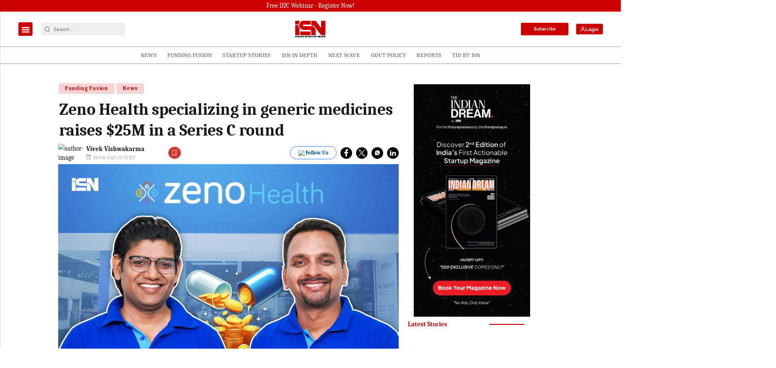

--- FILE ---
content_type: text/html; charset=utf-8
request_url: https://www.google.com/recaptcha/api2/aframe
body_size: -85
content:
<!DOCTYPE HTML><html><head><meta http-equiv="content-type" content="text/html; charset=UTF-8"></head><body><script nonce="BT09TB8BW7xfX14GBoIncg">/** Anti-fraud and anti-abuse applications only. See google.com/recaptcha */ try{var clients={'sodar':'https://pagead2.googlesyndication.com/pagead/sodar?'};window.addEventListener("message",function(a){try{if(a.source===window.parent){var b=JSON.parse(a.data);var c=clients[b['id']];if(c){var d=document.createElement('img');d.src=c+b['params']+'&rc='+(localStorage.getItem("rc::a")?sessionStorage.getItem("rc::b"):"");window.document.body.appendChild(d);sessionStorage.setItem("rc::e",parseInt(sessionStorage.getItem("rc::e")||0)+1);localStorage.setItem("rc::h",'1768403883928');}}}catch(b){}});window.parent.postMessage("_grecaptcha_ready", "*");}catch(b){}</script></body></html>

--- FILE ---
content_type: application/javascript; charset=utf-8
request_url: https://fundingchoicesmessages.google.com/f/AGSKWxVfNdqcLyuicyT9gkzBO0LCdB8-9cHGVdJ9XyEwfKiPuvq9kmd1IfV8NFroeU6-AwiHClZLggNGGr_s42LHwKUdtJw1nSQzhKJzgHD5r77EWt7sSiPxlY56i2Pn-KKkmb9B4-raP2CKSvp3KJu7d8Sv8Z6E5vDCNwDPva89ZlLQ6tL_4qw2lUe8E1gm/_/adseperator_/ad_blog.-third-ad./momsads./ad_manager.
body_size: -1290
content:
window['95ee2d4c-f30f-44a6-8c9d-4a759f0b24a9'] = true;

--- FILE ---
content_type: application/javascript; charset=utf-8
request_url: https://fundingchoicesmessages.google.com/f/AGSKWxV2OPfuSaHnQaOc4_skj2En2-WQXqByrHmOdNA7PSczIjfnspt6fBMP1nwcFakVcFnQyNwgIba_hyGghiN9e9p7Ppj0Rxicw97sMkztomjz6uYeowbaeZ2XrLnVNqEu1ItGvyU83Q==?fccs=W251bGwsbnVsbCxudWxsLG51bGwsbnVsbCxudWxsLFsxNzY4NDAzODg0LDIzNjAwMDAwMF0sbnVsbCxudWxsLG51bGwsW251bGwsWzcsOSw2XSxudWxsLDIsbnVsbCwiZW4iLG51bGwsbnVsbCxudWxsLG51bGwsbnVsbCwxXSwiaHR0cHM6Ly9pbmRpYW5zdGFydHVwbmV3cy5jb20vZnVuZGluZy96ZW5vLXplbm8taGVhbHRoLXNwZWNpYWxpemluZy1pbi1nZW5lcmljLW1lZGljaW5lcy1yYWlzZXMtdXNkLTI1bS1pbi1hLXNlcmllcy1jLXJvdW5kLTQxMDI4MTQiLG51bGwsW1s4LCJHUDJhalpYUUFnYyJdLFs5LCJlbi1VUyJdLFsxOSwiMiJdLFsxNywiWzBdIl0sWzI0LCIiXSxbMjUsIltbOTUzNDAyNTIsOTUzNDAyNTRdXSJdLFsyOSwiZmFsc2UiXV1d
body_size: 222
content:
if (typeof __googlefc.fcKernelManager.run === 'function') {"use strict";this.default_ContributorServingResponseClientJs=this.default_ContributorServingResponseClientJs||{};(function(_){var window=this;
try{
var np=function(a){this.A=_.t(a)};_.u(np,_.J);var op=function(a){this.A=_.t(a)};_.u(op,_.J);op.prototype.getWhitelistStatus=function(){return _.F(this,2)};var pp=function(a){this.A=_.t(a)};_.u(pp,_.J);var qp=_.Zc(pp),rp=function(a,b,c){this.B=a;this.j=_.A(b,np,1);this.l=_.A(b,_.Nk,3);this.F=_.A(b,op,4);a=this.B.location.hostname;this.D=_.Dg(this.j,2)&&_.O(this.j,2)!==""?_.O(this.j,2):a;a=new _.Og(_.Ok(this.l));this.C=new _.bh(_.q.document,this.D,a);this.console=null;this.o=new _.jp(this.B,c,a)};
rp.prototype.run=function(){if(_.O(this.j,3)){var a=this.C,b=_.O(this.j,3),c=_.dh(a),d=new _.Ug;b=_.fg(d,1,b);c=_.C(c,1,b);_.hh(a,c)}else _.eh(this.C,"FCNEC");_.lp(this.o,_.A(this.l,_.Ae,1),this.l.getDefaultConsentRevocationText(),this.l.getDefaultConsentRevocationCloseText(),this.l.getDefaultConsentRevocationAttestationText(),this.D);_.mp(this.o,_.F(this.F,1),this.F.getWhitelistStatus());var e;a=(e=this.B.googlefc)==null?void 0:e.__executeManualDeployment;a!==void 0&&typeof a==="function"&&_.Qo(this.o.G,
"manualDeploymentApi")};var sp=function(){};sp.prototype.run=function(a,b,c){var d;return _.v(function(e){d=qp(b);(new rp(a,d,c)).run();return e.return({})})};_.Rk(7,new sp);
}catch(e){_._DumpException(e)}
}).call(this,this.default_ContributorServingResponseClientJs);
// Google Inc.

//# sourceURL=/_/mss/boq-content-ads-contributor/_/js/k=boq-content-ads-contributor.ContributorServingResponseClientJs.en_US.GP2ajZXQAgc.es5.O/d=1/exm=ad_blocking_detection_executable,kernel_loader,loader_js_executable,web_iab_tcf_v2_signal_executable/ed=1/rs=AJlcJMwxu1KDYCo_MT4gCPaAdBlhVAdLlg/m=cookie_refresh_executable
__googlefc.fcKernelManager.run('\x5b\x5b\x5b7,\x22\x5b\x5bnull,\\\x22indianstartupnews.com\\\x22,\\\x22AKsRol-x6Sj8pF0wtd5vKUDHJ2-9J2y_fnjxdZGYfldoFNwNz1yciVZT4mfCmM9mGVAwhyFtkZ6FtO290CgWMuqpGyMm46NLTXPzdaT9YLcas_vHexSwxENoWxJ-9tJhQwZEkWklkS1C25qHXKXwLgmXa53HKauxXw\\\\u003d\\\\u003d\\\x22\x5d,null,\x5b\x5bnull,null,null,\\\x22https:\/\/fundingchoicesmessages.google.com\/f\/AGSKWxVyt-7p1_rTYSNI7CipQBksuvI3HAzGtaZoAKQlaJIL4AUbmqA2MOReA3fsliEdk1wYFnfNVbrTGJFjb80f-kOW2WCO8QDdyrElSvWxym-p6HcHxAFMYhptV2f0qDA8iyw1xuuQeQ\\\\u003d\\\\u003d\\\x22\x5d,null,null,\x5bnull,null,null,\\\x22https:\/\/fundingchoicesmessages.google.com\/el\/AGSKWxWyuY7ModSoVx0y1Os_yx9gltZEDygaiOvQGg5ZXkHb0IKwGlGd68SvpStgTDKLQqNlWb70y8d6xI4Lh5Vm4XGv-2ncYf2PTdU8en7aPydSZF7aYPRQIOuwDu-06kZ7jIE0Akr79g\\\\u003d\\\\u003d\\\x22\x5d,null,\x5bnull,\x5b7,9,6\x5d,null,2,null,\\\x22en\\\x22,null,null,null,null,null,1\x5d,null,\\\x22Privacy and cookie settings\\\x22,\\\x22Close\\\x22,null,null,null,\\\x22Managed by Google. Complies with IAB TCF. CMP ID: 300\\\x22\x5d,\x5b3,1\x5d\x5d\x22\x5d\x5d,\x5bnull,null,null,\x22https:\/\/fundingchoicesmessages.google.com\/f\/AGSKWxUjPmYGgU7CBAttsS0QOcqDYt5OVFS8XD9AKXlBW3OD0l8fUymEYjBjsnjiPQ7V7mX5znmiMJoAWBb4wFrVEHIPy1VMGeRMBueLUcE4x_LqNJ-1qjdSEVcM9G0XowzDcZI7dfWyFg\\u003d\\u003d\x22\x5d\x5d');}